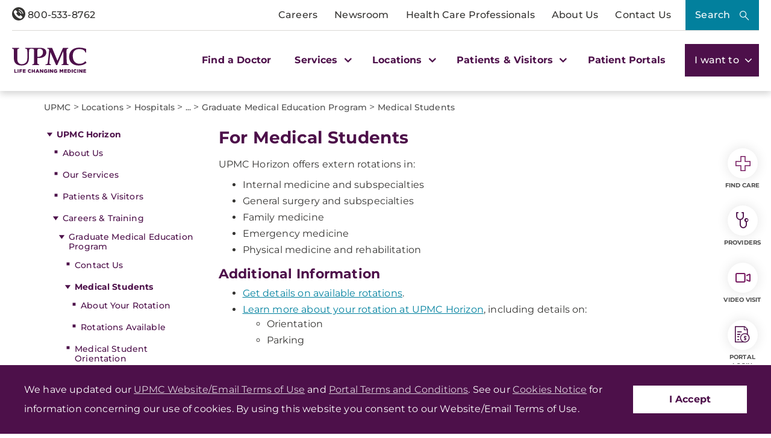

--- FILE ---
content_type: text/html;charset=utf-8
request_url: https://pnapi.invoca.net/2414/na.json
body_size: 115
content:
{"invocaId":"i-ed773a54-22be-4025-e4fb-cf10928214e6","message":"shared params updated"}

--- FILE ---
content_type: text/html;charset=utf-8
request_url: https://pnapi.invoca.net/2414/na.json
body_size: 115
content:
{"invocaId":"i-ed773a54-22be-4025-e4fb-cf10928214e6","message":"shared params updated"}